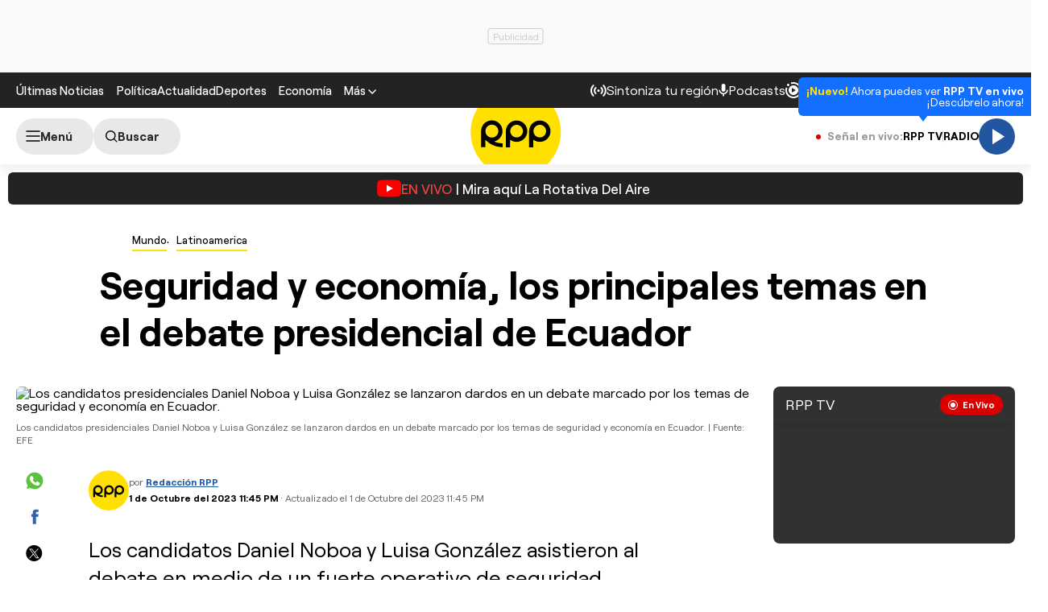

--- FILE ---
content_type: text/html; charset=utf-8
request_url: https://www.google.com/recaptcha/api2/aframe
body_size: 269
content:
<!DOCTYPE HTML><html><head><meta http-equiv="content-type" content="text/html; charset=UTF-8"></head><body><script nonce="NEu5a9BQSOgXZSfwF5aNOQ">/** Anti-fraud and anti-abuse applications only. See google.com/recaptcha */ try{var clients={'sodar':'https://pagead2.googlesyndication.com/pagead/sodar?'};window.addEventListener("message",function(a){try{if(a.source===window.parent){var b=JSON.parse(a.data);var c=clients[b['id']];if(c){var d=document.createElement('img');d.src=c+b['params']+'&rc='+(localStorage.getItem("rc::a")?sessionStorage.getItem("rc::b"):"");window.document.body.appendChild(d);sessionStorage.setItem("rc::e",parseInt(sessionStorage.getItem("rc::e")||0)+1);localStorage.setItem("rc::h",'1762607634645');}}}catch(b){}});window.parent.postMessage("_grecaptcha_ready", "*");}catch(b){}</script></body></html>

--- FILE ---
content_type: text/plain; charset=UTF-8
request_url: https://at.teads.tv/fpc?analytics_tag_id=PUB_24690&tfpvi=&gdpr_status=22&gdpr_reason=220&gdpr_consent=&ccpa_consent=&shared_ids=&sv=d656f4a&
body_size: 56
content:
MzkxYTAxZTItMzVlYi00YWViLWE3NTItNDA1ZDA3ZTY5MGI2IzctMg==

--- FILE ---
content_type: application/javascript; charset=utf-8
request_url: https://fundingchoicesmessages.google.com/f/AGSKWxUl3qcb6VCKQi-9JIO_Xh3VK4_HJvOPcPYTDNF7_NXIFjgC3wVC9_nzZwf-bpxRT-HZ5QvDVUe3-BQ9hXBwMY6bQ01nEda3aQVQ9AtFAxUlziYv_JfaohZxp6I8MCC2KEbDMCB389wHZ4fPNG8NWjuPX9Ww4tBKVbgQNRaLq4JRH4vYDfR2WvoyYA-_/_.cyad1./adicon_-ad-hrule--plugins-wppas-?exo_zones=
body_size: -1283
content:
window['e1572411-e70e-4db4-b28e-954dacb39f7a'] = true;